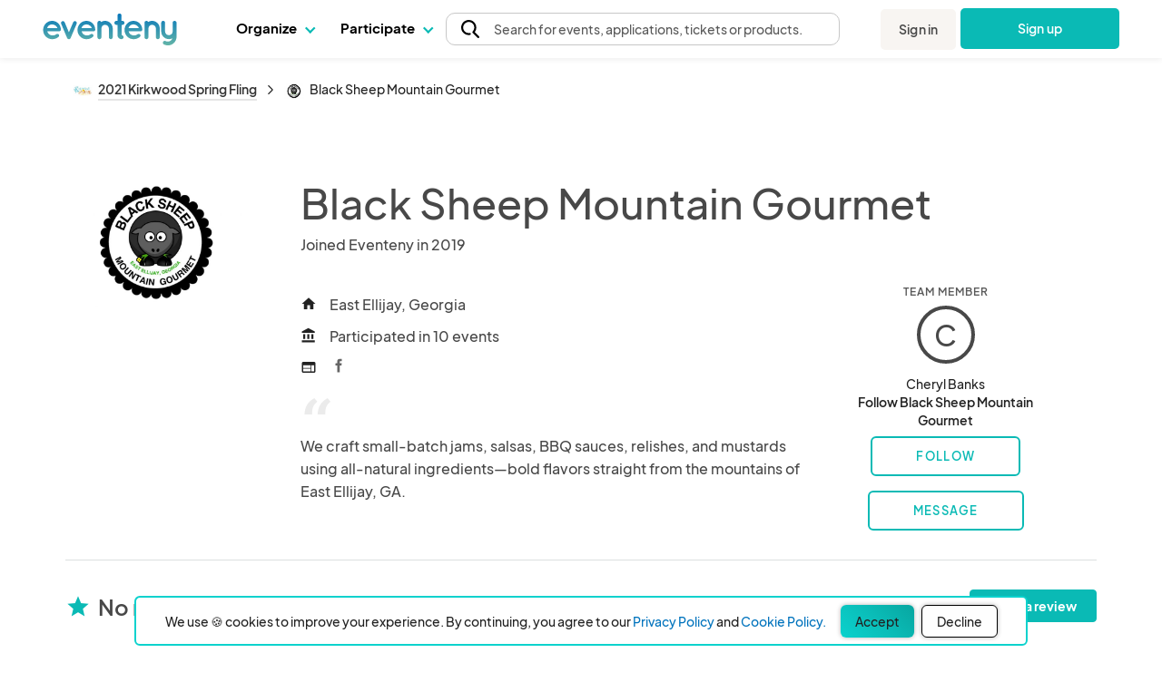

--- FILE ---
content_type: text/css
request_url: https://www.eventeny.com/css/base-2017-05-15.css?v=201905261632
body_size: 6344
content:
@charset "utf-8";

/*----	Body Elements	----*/
*{ border:0; box-sizing:border-box; margin:0; padding:0; }
::selection{ background:#40BBE1; color:#FFF; text-shadow:none; }
a, abbr, address, blockquote, body, caption, cite, code, del, dfn, div, dd, dl, dt, em, fieldset, form, h1, h2, h3, h4, h5, h6, html, iframe, img, ins, label, legend, li, object, ol, p, pre, q, small, span, strong, sub, sup, table, tbody, tfoot, thead, ul { border:0; margin:0; padding:0; }
article, aside, figcaption, figure, figure img, footer, header, nav, object, section, video{ display:block; }
div{ display:block; }
i, cite, em, var, address, dfn{ font-style:italic; }
video{ object-fit:contain; }
h1{ display:block; font-size:2em; font-weight:bold; -webkit-margin-before:0.67em; -webkit-margin-after:0.67em; -webkit-margin-start:0px; -webkit-margin-end:0px; }
h2{ display:block; font-size:1.5em; font-weight:bold; -webkit-margin-before:0.83em; -webkit-margin-after:0.83em; -webkit-margin-start:0px; -webkit-margin-end:0px; }
h3{ display:block; font-size:1.17em; font-weight:bold; -webkit-margin-before:1em; -webkit-margin-after:1em; -webkit-margin-start:0px; -webkit-margin-end:0px; }
h1, h2, h3, h4, h5, h6{ font-weight:400; }
p{ display:block; -webkit-margin-before:1em; -webkit-margin-after:1em; -webkit-margin-start:0px; -webkit-margin-end:0px; }
a{ background:transparent; color:#0073BD; outline:0; text-decoration:none; -webkit-transition:color .15s ease-out; -moz-transition:color .15s ease-out; -ms-transition:color .15s ease-out; -o-transition:color .15s ease-out; transition:color .15s ease-out; }
a:active, a:visited{ outline:0; text-decoration:none; }
ul, menu, dir{ display:block; list-style-type:disc; -webkit-margin-before:1em; -webkit-margin-after:1em; -webkit-margin-start:0px; -webkit-margin-end:0px; -webkit-padding-start:40px; }
ul, ol{ margin-bottom: 15px; margin-top: 0; padding-left: 25px; }
ul ul:last-child, ul ol:last-child, ol ul:last-child, ol ol:last-child{ margin-bottom: 0; }
li{ display:list-item; text-align:-webkit-match-parent; }
button, input, select, textarea{ font-family:inherit; font-size:100%; margin:0; }
button, input{ line-height:normal; }
input[type="checkbox"], input[type="radio"]{ box-sizing: border-box; padding: 0; }
label, input, textarea, select, input[type="radio"], input[type="checkbox"], .input-prefix, .input-suffix{ line-height: normal; }
label{ display: block; padding-bottom: 8px; padding-top: 9px; }
figure{ margin: 0; }
svg:not(:root){ overflow:hidden; }
table{ border-collapse: collapse; border-spacing: 0; max-width: 100%; }
th{ text-align: left; }
html{ display:block; font-family:'PlusJakartaSans', 'Roboto',sans-serif; font-size:100%; -webkit-locale:"en"; -webkit-tap-highlight-color:transparent; }
head{ display:none; }
body{ background-color:#FFF; border:0; box-sizing:border-box; color:#222222; display:block; font-size:14px; line-height:1.43; margin:0; padding:0; -webkit-font-smoothing:antialiased; }
#body_wrapp{ border:0; margin:0; overflow:hidden; padding:0; position:relative; width:100%; }
.error{ color: #FD5D6B; text-align: center; }
.success{ color: green; text-align: center; }
.show{ display:block !important; }
.hide{ display:none !important; visibility: hidden; }
.show_sm{ display:none !important; }
.unselectable{ user-select:none; }

/*----Background---*/
.bg-white{ background-color: #FFF; }

/*----Table----*/
.table{ border-collapse: separate; margin-bottom: 15px; width: 100%; }
.table>thead>tr>th, .table>thead>tr>td, .table>tbody>tr>th, .table>tbody>tr>td, .table>tfoot>tr>th, .table>tfoot>tr>td{ border-top: 1px solid #DCE0E0; padding: 8px; vertical-align: top; }
.table>thead>tr>th{ vertical-align: bottom; }
.table>colgroup+thead>tr:first-child>th, .table>colgroup+thead>tr:first-child>td, .table>colgroup+tbody>tr:first-child>th, .table>colgroup+tbody>tr:first-child>td, .table>thead:first-child>tr:first-child>th, .table>thead:first-child>tr:first-child>td, .table>tbody:first-child>tr:first-child>th, .table>tbody:first-child>tr:first-child>td{ border-top: 0; }
.th-center th {text-align: center;}
/*----	Popup boxes	----*/
.modal, .modal_container{ background-color:rgba(0,0,0,.75); bottom:0; display:none; left:0; opacity:0; overflow-y:auto; position:fixed; right:0; top:0; transition:opacity .2s; z-index:2000; }
.modal.show, .modal_container.show{ display:block !important; opacity:1; }
.modal[aria-hidden="false"]{ opacity: 1; }
.modal_table{ display:table; height:100%; table-layout:fixed; width:100%; }
.modal_cell{ display:table-cell; height:100%; padding:50px; vertical-align:middle; width:100%; }
.modal_content{ background-color:#FFF; border-radius:2px; margin-left:auto; margin-right:auto; max-width:520px; min-width:475px; overflow-x: hidden; overflow-y: auto; position:relative; }
.modal_content_wide{ background-color:#FFF; border-radius:6px; margin-left:auto; margin-right:auto; max-width:80vw; min-width:475px; overflow-x: hidden; overflow-y: auto; position:relative; }
.panel{ background-color:#FFF; border:1px solid #DCE0E0; border-radius:0; }
.panel_header, .panel_body, ul.panel_body > li, ol.panel_body > li, .panel_footer{ border-top:1px solid #DCE0E0; margin:0; padding:20px; position:relative; }
.panel_header{ border-bottom:1px solid #DCE0E0; color:#484848; font-size:16px; padding-bottom:12px; padding-top:12px; }
.panel_header .hair{ float: right; position: relative; top: -7px; }
.panel_footer{ text-align: right; }
.panel_footer .tail{ float: left; padding-top: 7px; }
.panel_header:first-child, .panel_body:first-child, ul.panel_body > li:first-child, ol.panel_body > li:first-child, .panel_footer:first-child{ border-top:0; }
.panel_dark, .panel_header{ background-color:#EDEFED; }
.panel_body{ position: relative; }
.panel_light{ background-color:#FFF; }
.panel_body > *:first-child{ margin-top:0; }
.panel_body > *:last-child{ margin-bottom:0; }
.panel_header+.panel_body, .panel_body+.panel_body, ul.panel_body > li+.panel_body, ol.panel_body > li+.panel_body, .panel_footer+.panel_body{ border-top: none; }
.panel_body+.panel_body::before{ border-top: 1px solid #DCE0E0; border-color: rgba(220,224,224,.5); content: ''; height: 1px; left: 20px; position: absolute; right: 20px; top: -1px; }
.panel_close, .alert_close, .modal_close{ background-color:transparent; background-image:url(/images/icons-2017-05-16.png); background-position:-63px -189px; background-repeat:no-repeat; background-size:210px 210px; border:none; color:#BBB; cursor:pointer; float:right; font-size:2em; font-style:normal; font-weight:normal; height:21px; line-height:.7; margin:0; opacity:.8; padding:0; vertical-align:middle; width:21px; }
.panel_overlay_top_left, .panel_overlay_top_right, .panel_overlay_bottom_left, .panel_overlay_bottom_right{ position: absolute; }
.panel_overlay_bottom_left{ bottom: 15px; left: 15px; }
.panel_overlay_bottom_right{ bottom: 15px; right: 15px; }
.panel_overlay_top_left{ left: 15px; top: 15px; }
.panel_overlay_label{ background-color: #2D2D2D; background-color: rgba(45,45,45,.9); color: #FFF; padding: 10px; }
.panel_overlay_listing_label{ bottom: 30px; left: 0; padding: 7px 10px; }
.panel_image{ position: relative; }
.panel_quote{ margin-left: 10px; position: relative; }
.panel_quote::before{ border: 10px solid transparent; border-left: 0; border-right-color: #DCE0E0; content: ''; display: inline-block; left: -10px; position: absolute; right: auto; top: 15px; }
.panel_quote::after{ border: 9px solid transparent; border-left: 0; border-right-color: #FFF; content: ''; display: inline-block; left: -9px; position: absolute; right: auto; top: 16px; }
.panel_quote_right{ margin-left: 0; margin-right: 10px; position: relative; }
.panel_quote_right::before{ border: 10px solid transparent; border-right: 0; border-left-color: #DCE0E0; content: ''; display: inline-block; left: auto; position: absolute; right: -10px; top: 15px; }
.panel_quote_right::after{ border: 9px solid transparent; border-right: 0; border-left-color: #FFF; content: ''; display: inline-block; left: auto; position: absolute; right: -9px; top: 16px; }
.panel_quote_flush{ margin-left: 0; }
.panel_quote_flush.panel_quote_right{ margin-right: 0; }
.modal-close-f7{ background-color:transparent; border:none; color:#222222; cursor:pointer; float:right; font-size:2em; font-style:normal; font-weight:normal; height:21px; line-height:.7; margin:0; opacity:.8; padding:0; vertical-align:middle; width:21px; }
.modal-close-f7 .f7-icons{ font-size: 21px; vertical-align: top; }
.panel_close:hover, .alert_close:hover, .modal_close:hover{ opacity:1; }
.show_lg{ display: none; }


/* Corrections for the panel classes so they align with the design standards  */
.panel-24{ background-color:#FFF; border-radius:0; }
.panel-header-24, .panel-body-24, ul.panel-body-24 > li, ol.panel-body-24 > li, .panel-footer-24{margin:0; padding-left :40px; padding-right :40px; padding-top :40px; position:relative; }
.panel-header-24{ color: var(--black); font-size:28px; font-weight:600; line-height: 16px; padding-bottom:0px; padding-top:40px; padding-left: 40px;}
.panel-header-24 .hair{ float: right; position: relative; top: -7px; }
.panel-sub-header-24{ color: var(--black); font-size:16px; font-weight: 300; font-style: normal; margin-top: 17px; }
.panel-footer-24{ text-align: right; padding-bottom: 40px; }
.panel-footer-24 .tail{ float: left; padding-top: 7px; }
.panel-header-24:first-child, .panel-body-24:first-child, ul.panel-body-24 > li:first-child, ol.panel-body-24 > li:first-child, .panel-footer-24:first-child{ border-top:0; }
.panel-body-24{ position: relative; }
.panel-light-24{ background-color:#FFF; }
.panel-body-24 > *:first-child{ margin-top:0; }
.panel-body-24 > *:last-child{ margin-bottom:0; }
.panel-header-24+.panel-body-24, .panel-body-24+.panel-body-24, ul.panel-body-24 > li+.panel-body-24, ol.panel-body-24 > li+.panel-body-24, .panel-footer-24+.panel-body-24{ border-top: none; }
.panel-body-24+.panel-body-24::before{ border-top: 1px solid #DCE0E0; border-color: rgba(220,224,224,.5); content: ''; height: 1px; left: 20px; position: absolute; right: 20px; top: -1px; }
.panel-close-24, .alert_close, .modal_close{ background-color:transparent; background-image:url(/images/icons-2017-05-16.png); background-position:-63px -189px; background-repeat:no-repeat; background-size:210px 210px; border:none; color:#BBB; cursor:pointer; float:right; font-size:2em; font-style:normal; font-weight:normal; height:21px; line-height:.7; margin:0; opacity:.8; padding:0; vertical-align:middle; width:21px; }
.panel-overlay-top-left-24, .panel-overlay-top-right-24, .panel-overlay-bottom-left-24, .panel-overlay-bottom-right-24{ position: absolute; }
.panel-overlay-bottom-left-24{ bottom: 15px; left: 15px; }
.panel-overlay-bottom-right-24{ bottom: 15px; right: 15px; }
.panel-overlay-top-left-24{ left: 15px; top: 15px; }
.panel-overlay-label-24{ background-color: #2D2D2D; background-color: rgba(45,45,45,.9); color: #FFF; padding: 10px; }
.panel-overlay-listing-label-24{ bottom: 30px; left: 0; padding: 7px 10px; }
.panel-image-24{ position: relative; }
.panel-quote-24{ margin-left: 10px; position: relative; }
.panel-quote-24::before{ border: 10px solid transparent; border-left: 0; border-right-color: #DCE0E0; content: ''; display: inline-block; left: -10px; position: absolute; right: auto; top: 15px; }
.panel-quote-24::after{ border: 9px solid transparent; border-left: 0; border-right-color: #FFF; content: ''; display: inline-block; left: -9px; position: absolute; right: auto; top: 16px; }
.panel-quote-right-24{ margin-left: 0; margin-right: 10px; position: relative; }
.panel-quote-right-24::before{ border: 10px solid transparent; border-right: 0; border-left-color: #DCE0E0; content: ''; display: inline-block; left: auto; position: absolute; right: -10px; top: 15px; }
.panel-quote-right-24::after{ border: 9px solid transparent; border-right: 0; border-left-color: #FFF; content: ''; display: inline-block; left: auto; position: absolute; right: -9px; top: 16px; }
.panel-quote-flush-24{ margin-left: 0; }
.panel-quote-flush-24.panel-quote-right-24{ margin-right: 0; }
.panel-close-24:hover, .alert_close:hover, .modal_close:hover{ opacity:1; }

@media only screen and (max-width:743px){
	.modal_table, .modal_cell{ display:block; }
	.modal_cell{ padding:0; }
	.modal_content{ border-radius:0; height: 100%; max-width:none; min-width:0; overflow: auto; }
	.panel_header{ font-size:15px; }
	.panel-header-24{ font-size:15px; }
	.modal_header{ text-align:center; }
	.show_sm{ display:block !important; }
	.hide_sm{ display: none !important; }
}
@media (min-width:1128px){
	.show_lg{ display: block; }
	.hide_lg{ display: none; }
}

/*---- Input Uniques	----*/
.btn{ background:white; border:1px solid #C4C4C4; border-radius:4px; color:#484848; cursor:pointer; display:inline-block; font-size:14px; font-weight:bold; line-height:1.43; margin-bottom:0; padding:7px 21px; text-align:center; user-select:none; vertical-align:middle; white-space:nowrap; }
.btn:hover{ border-color: #AAA; color: #484848; }
.btn.is-disabled{ background-color: #FAFAFD; color: #8898AA; cursor: default; pointer-events: none; }
.btn.icon{ height: 36px; padding: 0; width: 36px; }
.btn_large{ font-size:16px; padding:9px 27px; }
.btn_small{ padding: 3px 9px; }
.btn_link{ background: transparent; border: 0; color: #0073BD; display: inline; font-weight: normal; margin: 0; padding: 0; vertical-align: bottom; }
.btn_round_end{ border-radius: 1000px; }
.btn_shadow{ box-shadow: 0px 4px 10px rgba(0, 0, 0, .25); }
.btn_primary{ background-color:#0073BD; border-color:#0073BD; color:#FFF; }
.btn_primary:hover{ background-color: #0085DB; border-color: #0085DB; color: #FFF; }
.btn_attention{ background-color:#0ABAB5; border-color:#0ABAB5; color:#FFF; }
.btn_attention:hover, .btn_attention:disabled{ background-color:#08A09C; border-color:#08A09C; color:#FFF; }
.btn_attention:disabled{ cursor: default; opacity: 0.5; }
.btn_light_gray{ background-color: #F0F0F0; border-color: #F0F0F0; color: #000; }
.btn_brand_blue{ background-color: #05AAC7; border-color: #0085DB; color: #FFF;}
.btn_gray{ background-color: #EAEAEA; border-color: #EAEAEA; color: #484848; }
.btn_gray:hover{ background-color: #DCDCDC; border-color: #DCDCDC; color: #1C1C1C; }
.btn_block{ display:block; white-space:normal; width:100%; }
.btn_black{ background-color: #000; border-color: #000; color: #FFF; }
.btn_black.is-disabled{ background-color: #000; box-shadow: none; opacity: 0.2; }
.btn_green{ background-color: green; }
.btn_red{ background-color: red; border-color: red; color: #FFF; }
.btn_red:hover{ background-color: rgb(184,0,0); border-color: rgb(184,0,0); color: #FFF; }

.button_as_link{ background:none; border:0; color:#0073BD; cursor:pointer; display:inline; font:inherit; padding:0; text-decoration:none; }
.icon-light-gray{ color: #BBB; }
.icon{ font-style:normal; font-weight:normal; line-height: 1; }
.btn .icon:first-child{ margin-right:3px; }
.btn_large .icon:first-child{ margin-right:4px; }
.icon.btn{ line-height: inherit; }
.icon_btn.btn_large{ padding-left:51px; position:relative; }
.icon_btn.btn_large .icon{ font-size:24px; left:20px; position:absolute; top:6px; }
.icon::before{ line-height:1; }
.icon-size-2{ font-size: 2.4em; }
.icon-size-4{ font-size: 4.8em; }
input, select, textarea{ background-color:#FFF; border:1px solid #9DA6A5; border-radius:2px; color:#222; display:block; padding:8px 10px; transition:border-color .2s; width:100%; border-radius: 4px; }
select {
	appearance: none;
    background-image: url("/images/icons/chevron_down_black_small.svg");
    background-repeat: no-repeat;
    background-position: right 5px center;
    background-size: 18px;
	padding-right: 25px !important;
}
.decorative_input{ box-sizing:border-box; display:block; font-size:14px; height:40px; padding:10px 35px 10px 10px; width:100% !important; }
textarea{ line-height: inherit; padding-bottom: 10px; padding-top: 10px; resize: vertical; }
textarea.decorative_input{ height: 100px; resize: none; }
@media only screen and (max-width: 743px){
	input[type="text"], input[type="email"], input[type="date"], input[type="password"], textarea, select{ font-size: 16px; }
	.btn{ font-size: 13px; padding: 7px 21px; }
	.btn_large{ font-size: 15px; padding: 9px 27px; }
}

/*----Header Classes----*/
.h1, .h2, .h3, .h4, .h5, .h6{ line-height: 1.1; text-rendering: optimizeLegibility; }
.h1{ font-size: 44px; font-weight: normal; }
.h2{ font-size: 32px; font-weight: normal; }
.h3{ font-size: 24px; font-weight: normal; }
.h6{ font-size: 14px; font-weight: bold; color: #767676; }
@media only screen and (max-width: 743px){
	.h1{ font-size: 41px; }
	.h2{ font-size: 30px; }
	.h6{ font-size: 13px; }
}

/*----Text----*/
.text-base{ font-size: 14px; }
.text-branding{ text-transform: uppercase; }
.text-center{ text-align: center; }
.text-lead{ font-size: 16px; }
.text-left{ text-align: left; }
.text-emphasis-gray{ color: #6B6B6B; }
.text-light-gray{ color: #BBB; }
.text-medium-gray{ color: #9B9B9B; }
.text-right{ text-align: right; }
.text-truncate{ overflow: hidden; -o-text-overflow: ellipsis; text-overflow: ellipsis; white-space: nowrap; }
.text-muted{ color: #767676; }
.text-normal, a.text-normal, a.text-normal:hover, a.text-normal:focus{ color: inherit; }
.link-reset{ color: inherit; }
.text-wrap{ word-wrap: break-word; }
.text-small{ font-size: 15px; line-height: 18px; }
.text-contrast{ color: #FFF; }
.rule{ border-bottom: 1px solid #DBDBDB; }
@media only screen and (max-width: 743px){
	.text-center-sm{ text-align: center; }
}
@media (min-width: 52rem){
    @media (max-width: 71.99rem){
        .md-text-left{ text-align: left; }
    }
}
@media (min-width: 72rem){
    .lg-text-left{ text-align: left; }
}

/*----Label----*/
.label-inline{ display: inline-block; margin-right: 10px; }

/*----Spaces----*/
.col-1, .col-sm-1, .col-md-1, .col-lg-1, .col-2, .col-sm-2, .col-md-2, .col-lg-2, .col-3, .col-sm-3, .col-md-3, .col-lg-3, .col-4, .col-sm-4, .col-md-4, .col-lg-4, .col-5, .col-sm-5, .col-md-5, .col-lg-5, .col-6, .col-sm-6, .col-md-6, .col-lg-6, .col-7, .col-sm-7, .col-md-7, .col-lg-7, .col-8, .col-sm-8, .col-md-8, .col-lg-8, .col-9, .col-sm-9, .col-md-9, .col-lg-9, .col-10, .col-sm-10, .col-md-10, .col-lg-10, .col-11, .col-sm-11, .col-md-11, .col-lg-11, .col-12, .col-sm-12, .col-md-12, .col-lg-12{ min-height: 1px; padding-left: 12px; padding-right: 12px; position: relative; }
.col-1{ float: left; width: 8.333333333333%;}
.col-2{ float: left; width: 16.66667%; }
.col-3{ float: left; width: 25%; }
.col-4{ float: left; width: 33.333333333333%; }
.col-5{ float: left; width: 41.666666666667%; }
.col-6{ float: left; width: 50%; }
.col-7{ float: left; width: 58.333333333333%; }
.col-8{ float: left; width: 66.666666666667%; }
.col-9{ float: left; width: 75%; }
.col-10{ float: left; width: 83.333333333333%; }
.col-11{ float: left; width: 91.666666666667%; }
.col-12{ float: left; width: 100%; }
.col-sm-1{ float: left; width: 8.333333333333%;}
.col-sm-2{ float: left; width: 16.66667%; }
.col-sm-3{ float: left; width: 25%; }
.col-sm-4{ float: left; width: 33.333333333333%; }
.col-sm-5{ float: left; width: 41.666666666667%; }
.col-sm-6{ float: left; width: 50%; }
.col-sm-7{ float: left; width: 58.333333333333%; }
.col-sm-8{ float: left; width: 66.666666666667%; }
.col-sm-9{ float: left; width: 75%; }
.col-sm-10{ float: left; width: 83.333333333333%; }
.col-sm-11{ float: left; width: 91.666666666667%; }
.col-sm-12{ float: left; width: 100%; }
.col-center{ float: none; margin-left: auto; margin-right: auto; }
.col-top, .col-middle, .col-bottom{ display: table-cell; float: none; }
.col-middle{ vertical-align: middle; }
.col-offset-1{ margin-left: 8.33333%; }
.img-responsive{ height: auto; width: 100%; }
.img-round, .media-round{ border: 2px solid #FFF; border-radius: 50%; }
.media::before, .media::after{ content: ''; display: table; }
.media::after{ clear: both; }
.media-photo{ backface-visibility: hidden; background-color: #BBB; display: inline-block; overflow: hidden; position: relative; vertical-align: bottom; }
.media-photo-badge{ display: inline-block; position: relative; }
.media-photo-block{ display: block; }
.media-cover, .media-cover-dark::after{ bottom: 0; left: 0; position: absolute; right: 0; top: 0; }
.media-cover-dark::after{ background: #000; content: ' '; opacity: .3; }
.page-container, .page-container-responsive{ margin-left: auto; margin-right: auto; padding-left: 12px; padding-right: 12px; }
.page-container{ width: 1080px; }
.page-container-responsive{ width: auto; }
.page-container::before, .page-container-responsive::before, .page-container::after, .page-container-responsive::after{ content: ''; display: table; }
.page-container::after, .page-container-responsive::after{ clear: both; }
.pull-left{ float: left; }
.pull-right{ float: right; }
.row{ margin-left: -12px; margin-right: -12px; }
.row::before, .row::after{ content: ''; display: table; }
.row::after{ clear: both; }
.row-condensed{ margin-left: -6px; margin-right: -6px; }
.row-condensed .col-sm-1, .row-condensed .col-sm-3, .row-condensed .col-lg-3, .row-condensed .col-sm-4, .row-condensed .col-md-5, .row-condensed .col-md-6, .row-condensed .col-md-7, .row-condensed .col-sm-9, .row-condensed .col-lg-9, .row-condensed .col-12, .row-condensed .col-md-12, .row-condensed .col-sm-12{ padding-left: 6px; padding-right: 6px; }
.row-table{ display: table; table-layout: fixed; }
.row-full-height{ height: 100%; }
.row.row-table{ width: 100%; width: calc(100% + 24px); }
.show-inline-block{ display: inline-block; }
.space-1{ margin-bottom: 6px; }
.space-2{ margin-bottom: 12px; }
.space-3{ margin-bottom: 18px; }
.space-4{ margin-bottom: 24px; }
.space-5{ margin-bottom: 30px; }
.space-6{ margin-bottom: 36px; }
.space-7{ margin-bottom: 42px; }
.space-8{ margin-bottom: 48px; }
.space-9{ margin-bottom: 54px; }
.space-13{ margin-bottom: 78px; }
.space-top-1{ margin-top: 6px; }
.space-top-2{ margin-top: 12px; }
.space-top-3{ margin-top: 18px; }
.space-top-4{ margin-top: 24px;}
.space-top-6{ margin-top: 36px; }
.space-top-7{ margin-top: 42px; }
.space-top-8{ margin-top: 48px; }
.space-top-9{ margin-top: 54px; }
.space-top-10{ margin-top: 60px; }
.va-container{ display: table; position: relative; }
.va-container-h{ width: 100%; }
.va-container-v{ height: 100%; }
.va-top, .va-middle, .va-bottom{ display: table-cell; }
.va-middle{ vertical-align: middle; }

@media (max-width: 767px){
	.space-xs-3{ margin-bottom: 24px; }
}
@media only screen and (max-width: 743px){
	.page-container-responsive .row-table, .page-container-responsive .col-top, .page-container-responsive .col-middle, .page-container-responsive .col-bottom{ display: block; }
	.page-container-responsive .col-2, .page-container-responsive .col-4, .page-container-responsive .col-6, .page-container-responsive .col-9, .page-container-responsive .col-12{ float: none; margin-bottom: 24px; width: auto; }
	.page-container-responsive .col-offset-1{ margin-left: 0; }
	.page-container-responsive .col-4:last-child, .page-container-responsive .col-9:last-child{ margin-bottom: 0; }
	.space-sm-2{ margin-bottom: 12px; }
	.space-sm-4{ margin-bottom: 24px; }
}
@media only screen and (min-width: 744px){
	.page-container, .page-container-responsive{ padding-left: 24px; padding-right: 24px; }
	.page-container-responsive{ width: 696px; }
	.col-md-1{ float: left; width: 8.333333333333%;}
	.col-md-2{ float: left; width: 16.66667%; }
	.col-md-3{ float: left; width: 25%; }
	.col-md-4{ float: left; width: 33.333333333333%; }
	.col-md-push-5{ left: 41.6667%; }
	.col-md-5{ float: left; width: 41.6667%; }
	.col-md-6{ float: left; width: 50%; }
	.col-md-pull-7{ right: 58.3333%; }
	.col-md-7{ float: left; width: 58.333333333333%; }
	.col-md-8{ float: left; width: 66.666666666667%; }
	.col-md-9{ float: left; width: 75%; }
	.col-md-10{ float: left; width: 83.333333333333%; }
	.col-md-11{ float: left; width: 91.666666666667%; }
	.col-md-12{ float: left; width: 100%; }
}

@media only screen and (min-width: 1128px){
	.page-container-responsive{ width: 1080px; }
	.col-lg-1{ float: left; width: 8.333333333333%;}
	.col-lg-2{ float: left; width: 16.666666666667%; }
	.col-lg-3{ float: left; width: 25%; }
	.col-lg-4{ float: left; width: 33.333333333333%; }
	.col-lg-5{ float: left; width: 41.6667%; }
	.col-lg-6{ float: left; width: 50%; }
	.col-lg-pull-6{ right: 50%; }
	.col-lg-push-6{ left: 50%; }
	.col-lg-7{ float: left; width: 58.333333333333%; }
	.col-lg-8{ float: left; width: 66.666666666667%; }
	.col-lg-9{ float: left; width: 75%; }
	.col-lg-10{ float: left; width: 83.333333333333%; }
	.col-lg-11{ float: left; width: 91.666666666667%; }
	.col-lg-12{ float: left; width: 100%; }
}

/*----Lists----*/
.sidenav{ user-select: none; }
.sidenav::before, .sidenav::after{ content: ''; display: table; }
.sidenav::after{ clear: both; }
.list-unstyled, .list-layout, .subnav-list, .sidenav-list{ list-style: none; padding-left: 0; }
.list-layout, .subnav-list, .sidenav-list{ margin-bottom: 0; }
.sidenav-text, .sidenav-item{ color: #767676; display: block; font-size: 16px; padding: 6px 0; }
.sidenav-item[aria-selected="true"]{ color: #484848; font-weight: bold; text-decoration: none; }
.list-inline{ display: table-cell; margin-left: 5px; margin-right: 5px; }
.input-tag-list{ background-color: #FFF; border: 0; display: block; margin: 0; padding: 6px; padding-bottom: 0; position: relative; width: 100%; }
.clearfix::before, .clearfix::after{ content: ''; display: table; }
.clearfix::after{ clear: both; }
.list-inline li{ display: inline-block; padding: 0 5px; }
.input-tag-list li{ padding: 0 6px; }
.input-tag-list .input-list-item{ height: 34px; width: 100%; }
.input-tag-list input{ border: 0; font-weight: inherit; line-height: 28px; margin-bottom: 6px; outline-width: 0; padding-bottom: 0; padding-left: 0; padding-top: 0; }
@media only screen and (max-width: 743px){
	.sidenav-text, .sidenav-item{ font-size: 15px; }
}

/*----Notification Area----*/
.notification-area{ background-color: rgba(0,115,189,.2); height: auto; opacity: 1; padding: 10px 5px; text-align: center; transition: height .4s, opacity .4s; }
.notification-area.iserror{ background-color: rgba(255,0,0,.2); }
.notification-area:empty{ height: 0; opacity: 0; padding: 0; }

/*----Horizontal Bar Chart----*/
.horizontal-bar-chart{ height: 135px; position: relative; }
.private-flex{ display: flex; flex-basis: auto; flex-grow: 1; flex-shrink: 1; max-width: 100%; width: 100%; }
.dSszsv{ align-items: stretch; display: flex; justify-content: flex-start; -webkit-box-pack: start; }
.horizontal-bar-chart .horizontal-bar{ bottom: 0; left: 0; position: absolute; z-index: 0; }
.horizontal-bar-chart .horizontal-bar .horizontal-stage{ align-items: stretch; display: flex; flex-direction: column; padding-right: 2px; }
.horizontal-bar-chart .horizontal-bar .horizontal-stage .horizontal-stage-amount{ height: 36px; }
.horizontal-bar-chart .horizontal-bar .horizontal-stage .horizontal-stage-amount span{ background-color: #FFF; color: #484848; display: inline-block; font-size: 20px; line-height: 1.5; margin-left: 4px; margin-right: 4px; position: relative; z-index: 4; }
.private-button{ border-radius: .1875rem; border-style: solid; border-width: 1px; cursor: pointer; display: inline-block; font-smoothing: auto; font-weight: 400; max-width: 100%; overflow: hidden; text-align: center; text-overflow: ellipsis; text-shadow: 0 0 1px transparent; transition: all .15s ease-out; user-select: none; vertical-align: middle; white-space: nowrap; }
.private-button--default{ font-size: .875rem; font-weight: 500; line-height: .875rem; padding: .75rem 1.5rem; }
.private-button--unstyled{ background: none; border: 0; color: inherit; display: inline; font: inherit; line-height: inherit; margin: 0; outline-offset: 0; padding: 0; text-align: inherit; text-transform: inherit; user-select: inherit; }
.private-button__link{ background-color: transparent; border: 0; border-color: transparent; color: #0073BD; display: inline; font-size: inherit; line-height: inherit; overflow: visible; padding: 0; text-align: left; text-decoration: none; text-shadow: 0 0 1px transparent; transition: all .15s ease-out; user-select: inherit; vertical-align: inherit; white-space: normal; -webkit-font-smoothing: antialiased; }
.horizontal-bar-chart .horizontal-bar .horizontal-stage .bar{ border-radius: 0; height: 75px; min-width: 5px; width: 100%; }
.horizontal-bar-chart .horizontal-bar .horizontal-stage:first-child .bar{ border-top-left-radius: 4px; border-bottom-left-radius: 4px; }
.horizontal-bar-chart .horizontal-bar .horizontal-stage:last-child .bar{ border-top-right-radius: 4px; border-bottom-right-radius: 4px; }
.horizontal-bar-chart .horizontal-bar .horizontal-stage .horizontal-stage-label{ color: #484848; height: 24px; line-height: 24px; position: relative; vertical-align: baseline; word-break: break-all; }
.horizontal-bar-chart .horizontal-bar .horizontal-stage .horizontal-stage-label button{ color: #484848; font-weight: 700; margin-top: 8px; text-transform: uppercase; }
.horizontal-stage-percent{ margin-left: 4px; }
.horizontal-bar-chart .horizontal-bar .horizontal-stage .horizontal-stage-label .horizontal-stage-percent{ color: #232757; }

/*----TinyMCE override for the disabled state----*/
.tox .tox-tbtn--disabled svg path { fill: #9da6a5 !important; }
.tox-swatch.tox-swatches__picker-btn { 
	display: none !important; 
  }